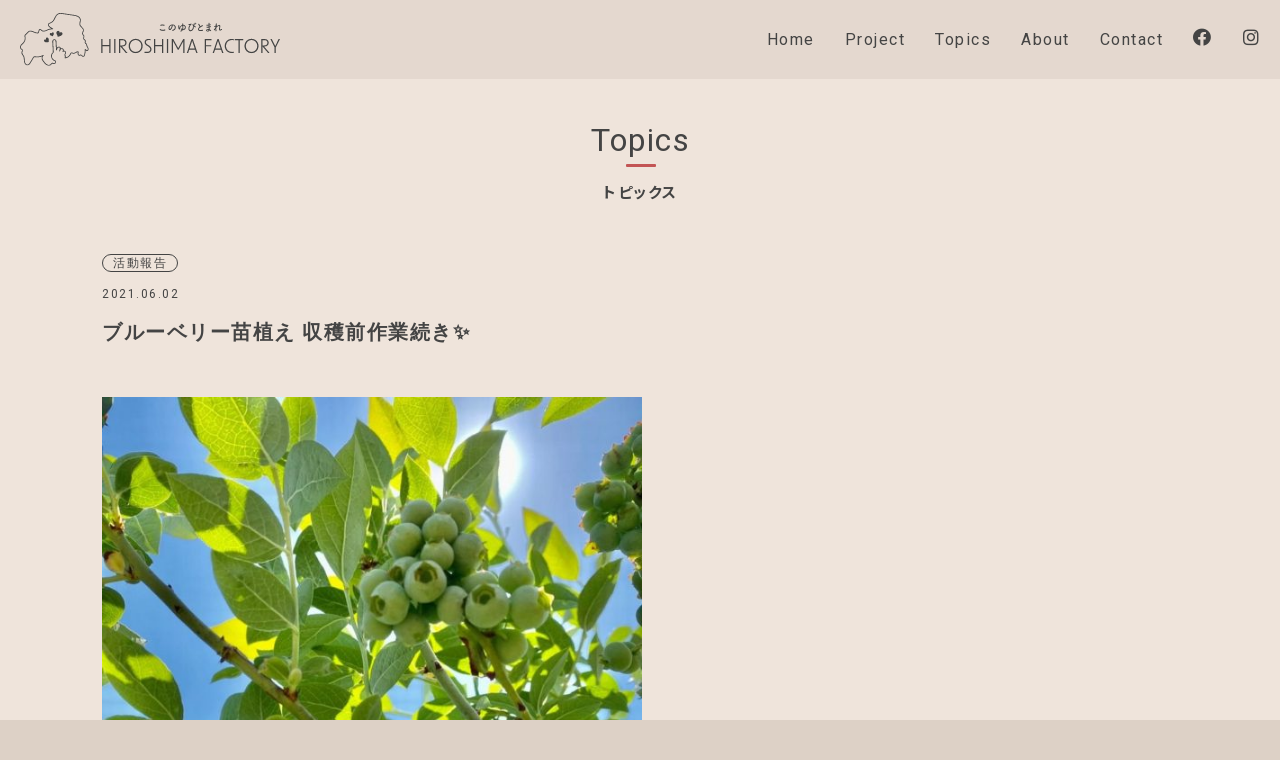

--- FILE ---
content_type: text/html; charset=UTF-8
request_url: https://hiroshimafactory.com/1059/
body_size: 31470
content:
<!doctype html>
<html lang="ja">
<head>
<meta charset="UTF-8">
<meta name="viewport" content="width=device-width">

<meta name="format-detection" content="telephone=no">
<link rel="apple-touch-icon" sizes="180x180" href="https://hiroshimafactory.com/ctrl/wp-content/themes/hfactory/images/common/apple-touch-icon.png">
<link rel="icon" type="image/png" sizes="32x32" href="https://hiroshimafactory.com/ctrl/wp-content/themes/hfactory/images/common/favicon-32x32.png">
<link rel="icon" type="image/png" sizes="16x16" href="https://hiroshimafactory.com/ctrl/wp-content/themes/hfactory/images/common/favicon-16x16.png">
<link rel="preconnect" href="https://fonts.googleapis.com">
<link rel="preconnect" href="https://fonts.gstatic.com" crossorigin>
<link href="https://fonts.googleapis.com/css2?family=Roboto:wght@100;300;400;500;700&display=swap" rel="stylesheet">
<link href="https://fonts.googleapis.com/css2?family=Noto+Sans+JP:wght@300;400;500;700&display=swap" rel="stylesheet">

<link rel="stylesheet" href="https://hiroshimafactory.com/ctrl/wp-content/themes/hfactory/css/reset.css">
<link rel="stylesheet" href="https://hiroshimafactory.com/ctrl/wp-content/themes/hfactory/style.css">

		<!-- All in One SEO 4.5.7.3 - aioseo.com -->
		<title>ブルーベリー苗植え 収穫前作業続き✨ | HIROSHIMA FACTORY</title>
		<meta name="robots" content="max-image-preview:large" />
		<meta name="google-site-verification" content="-i3SUhBVdQCCoU6GDkleFmHcoOh1A5o6cfKQ_T9bU1A" />
		<link rel="canonical" href="https://hiroshimafactory.com/1059/" />
		<meta name="generator" content="All in One SEO (AIOSEO) 4.5.7.3" />
		<meta property="og:locale" content="ja_JP" />
		<meta property="og:site_name" content="HIROSHIMA FACTORY" />
		<meta property="og:type" content="article" />
		<meta property="og:title" content="ブルーベリー苗植え 収穫前作業続き✨ | HIROSHIMA FACTORY" />
		<meta property="og:url" content="https://hiroshimafactory.com/1059/" />
		<meta property="og:image" content="https://hiroshimafactory.com/ctrl/wp-content/uploads/2021/06/194405062_363099715392132_2591516894072891738_n-edited.jpeg" />
		<meta property="og:image:secure_url" content="https://hiroshimafactory.com/ctrl/wp-content/uploads/2021/06/194405062_363099715392132_2591516894072891738_n-edited.jpeg" />
		<meta property="og:image:width" content="1080" />
		<meta property="og:image:height" content="810" />
		<meta property="article:published_time" content="2021-06-02T00:31:40+00:00" />
		<meta property="article:modified_time" content="2021-06-02T00:31:41+00:00" />
		<meta property="article:publisher" content="https://www.facebook.com/Hiroshima-Factory-112499343647494" />
		<meta name="twitter:card" content="summary" />
		<meta name="twitter:title" content="ブルーベリー苗植え 収穫前作業続き✨ | HIROSHIMA FACTORY" />
		<meta name="twitter:image" content="https://hiroshimafactory.com/ctrl/wp-content/uploads/2021/06/194405062_363099715392132_2591516894072891738_n-edited.jpeg" />
		<script type="application/ld+json" class="aioseo-schema">
			{"@context":"https:\/\/schema.org","@graph":[{"@type":"Article","@id":"https:\/\/hiroshimafactory.com\/1059\/#article","name":"\u30d6\u30eb\u30fc\u30d9\u30ea\u30fc\u82d7\u690d\u3048 \u53ce\u7a6b\u524d\u4f5c\u696d\u7d9a\u304d\u2728 | HIROSHIMA FACTORY","headline":"\u30d6\u30eb\u30fc\u30d9\u30ea\u30fc\u82d7\u690d\u3048 \u53ce\u7a6b\u524d\u4f5c\u696d\u7d9a\u304d\u2728","author":{"@id":"https:\/\/hiroshimafactory.com\/author\/ishikawa\/#author"},"publisher":{"@id":"https:\/\/hiroshimafactory.com\/#organization"},"image":{"@type":"ImageObject","url":"https:\/\/hiroshimafactory.com\/ctrl\/wp-content\/uploads\/2021\/06\/194405062_363099715392132_2591516894072891738_n-edited.jpeg","width":1080,"height":810},"datePublished":"2021-06-02T09:31:40+09:00","dateModified":"2021-06-02T09:31:41+09:00","inLanguage":"ja","mainEntityOfPage":{"@id":"https:\/\/hiroshimafactory.com\/1059\/#webpage"},"isPartOf":{"@id":"https:\/\/hiroshimafactory.com\/1059\/#webpage"},"articleSection":"\u6d3b\u52d5\u5831\u544a"},{"@type":"BreadcrumbList","@id":"https:\/\/hiroshimafactory.com\/1059\/#breadcrumblist","itemListElement":[{"@type":"ListItem","@id":"https:\/\/hiroshimafactory.com\/#listItem","position":1,"name":"\u5bb6"}]},{"@type":"Organization","@id":"https:\/\/hiroshimafactory.com\/#organization","name":"HIROSHIMA FACTORY","url":"https:\/\/hiroshimafactory.com\/","logo":{"@type":"ImageObject","url":"https:\/\/hiroshimafactory.com\/ctrl\/wp-content\/uploads\/2022\/05\/HiroshimaFactory_logo.svg","@id":"https:\/\/hiroshimafactory.com\/1059\/#organizationLogo"},"image":{"@id":"https:\/\/hiroshimafactory.com\/#organizationLogo"},"sameAs":["https:\/\/www.instagram.com\/hiroshimafactory\/"]},{"@type":"Person","@id":"https:\/\/hiroshimafactory.com\/author\/ishikawa\/#author","url":"https:\/\/hiroshimafactory.com\/author\/ishikawa\/","name":"ishikawa","image":{"@type":"ImageObject","@id":"https:\/\/hiroshimafactory.com\/1059\/#authorImage","url":"https:\/\/secure.gravatar.com\/avatar\/f338c6fe3cdcee7b76595dde437c6e76?s=96&d=mm&r=g","width":96,"height":96,"caption":"ishikawa"}},{"@type":"WebPage","@id":"https:\/\/hiroshimafactory.com\/1059\/#webpage","url":"https:\/\/hiroshimafactory.com\/1059\/","name":"\u30d6\u30eb\u30fc\u30d9\u30ea\u30fc\u82d7\u690d\u3048 \u53ce\u7a6b\u524d\u4f5c\u696d\u7d9a\u304d\u2728 | HIROSHIMA FACTORY","inLanguage":"ja","isPartOf":{"@id":"https:\/\/hiroshimafactory.com\/#website"},"breadcrumb":{"@id":"https:\/\/hiroshimafactory.com\/1059\/#breadcrumblist"},"author":{"@id":"https:\/\/hiroshimafactory.com\/author\/ishikawa\/#author"},"creator":{"@id":"https:\/\/hiroshimafactory.com\/author\/ishikawa\/#author"},"image":{"@type":"ImageObject","url":"https:\/\/hiroshimafactory.com\/ctrl\/wp-content\/uploads\/2021\/06\/194405062_363099715392132_2591516894072891738_n-edited.jpeg","@id":"https:\/\/hiroshimafactory.com\/1059\/#mainImage","width":1080,"height":810},"primaryImageOfPage":{"@id":"https:\/\/hiroshimafactory.com\/1059\/#mainImage"},"datePublished":"2021-06-02T09:31:40+09:00","dateModified":"2021-06-02T09:31:41+09:00"},{"@type":"WebSite","@id":"https:\/\/hiroshimafactory.com\/#website","url":"https:\/\/hiroshimafactory.com\/","name":"HIROSHIMA FACTORY","description":"\u300e\u98df\u00d7Value\u300f\u3092\u30c6\u30fc\u30de\u306b \u5e83\u5cf6\u3068\u3044\u3046\u571f\u5730\u304c\u7523\u307f\u51fa\u3059\u7523\u54c1\u3092\u767a\u6398\u3057\u3001 \u643a\u308f\u308b\u4eba\u307f\u3093\u306a\u304c\u697d\u3057\u307f\u306a\u304c\u3089\u3001 \u5730\u57df\u306b\u3042\u308b\u6075\u307f\u3001\u305d\u306e\u9b45\u529b\u3092\u767a\u4fe1\u3057\u3066\u3044\u307e\u3059\u3002","inLanguage":"ja","publisher":{"@id":"https:\/\/hiroshimafactory.com\/#organization"}}]}
		</script>
		<!-- All in One SEO -->

<link rel='stylesheet' id='wp-block-library-css' href='https://hiroshimafactory.com/ctrl/wp-includes/css/dist/block-library/style.min.css?ver=6.4.7' type='text/css' media='all' />
<style id='classic-theme-styles-inline-css' type='text/css'>
/*! This file is auto-generated */
.wp-block-button__link{color:#fff;background-color:#32373c;border-radius:9999px;box-shadow:none;text-decoration:none;padding:calc(.667em + 2px) calc(1.333em + 2px);font-size:1.125em}.wp-block-file__button{background:#32373c;color:#fff;text-decoration:none}
</style>
<style id='global-styles-inline-css' type='text/css'>
body{--wp--preset--color--black: #000000;--wp--preset--color--cyan-bluish-gray: #abb8c3;--wp--preset--color--white: #ffffff;--wp--preset--color--pale-pink: #f78da7;--wp--preset--color--vivid-red: #cf2e2e;--wp--preset--color--luminous-vivid-orange: #ff6900;--wp--preset--color--luminous-vivid-amber: #fcb900;--wp--preset--color--light-green-cyan: #7bdcb5;--wp--preset--color--vivid-green-cyan: #00d084;--wp--preset--color--pale-cyan-blue: #8ed1fc;--wp--preset--color--vivid-cyan-blue: #0693e3;--wp--preset--color--vivid-purple: #9b51e0;--wp--preset--gradient--vivid-cyan-blue-to-vivid-purple: linear-gradient(135deg,rgba(6,147,227,1) 0%,rgb(155,81,224) 100%);--wp--preset--gradient--light-green-cyan-to-vivid-green-cyan: linear-gradient(135deg,rgb(122,220,180) 0%,rgb(0,208,130) 100%);--wp--preset--gradient--luminous-vivid-amber-to-luminous-vivid-orange: linear-gradient(135deg,rgba(252,185,0,1) 0%,rgba(255,105,0,1) 100%);--wp--preset--gradient--luminous-vivid-orange-to-vivid-red: linear-gradient(135deg,rgba(255,105,0,1) 0%,rgb(207,46,46) 100%);--wp--preset--gradient--very-light-gray-to-cyan-bluish-gray: linear-gradient(135deg,rgb(238,238,238) 0%,rgb(169,184,195) 100%);--wp--preset--gradient--cool-to-warm-spectrum: linear-gradient(135deg,rgb(74,234,220) 0%,rgb(151,120,209) 20%,rgb(207,42,186) 40%,rgb(238,44,130) 60%,rgb(251,105,98) 80%,rgb(254,248,76) 100%);--wp--preset--gradient--blush-light-purple: linear-gradient(135deg,rgb(255,206,236) 0%,rgb(152,150,240) 100%);--wp--preset--gradient--blush-bordeaux: linear-gradient(135deg,rgb(254,205,165) 0%,rgb(254,45,45) 50%,rgb(107,0,62) 100%);--wp--preset--gradient--luminous-dusk: linear-gradient(135deg,rgb(255,203,112) 0%,rgb(199,81,192) 50%,rgb(65,88,208) 100%);--wp--preset--gradient--pale-ocean: linear-gradient(135deg,rgb(255,245,203) 0%,rgb(182,227,212) 50%,rgb(51,167,181) 100%);--wp--preset--gradient--electric-grass: linear-gradient(135deg,rgb(202,248,128) 0%,rgb(113,206,126) 100%);--wp--preset--gradient--midnight: linear-gradient(135deg,rgb(2,3,129) 0%,rgb(40,116,252) 100%);--wp--preset--font-size--small: 13px;--wp--preset--font-size--medium: 20px;--wp--preset--font-size--large: 36px;--wp--preset--font-size--x-large: 42px;--wp--preset--spacing--20: 0.44rem;--wp--preset--spacing--30: 0.67rem;--wp--preset--spacing--40: 1rem;--wp--preset--spacing--50: 1.5rem;--wp--preset--spacing--60: 2.25rem;--wp--preset--spacing--70: 3.38rem;--wp--preset--spacing--80: 5.06rem;--wp--preset--shadow--natural: 6px 6px 9px rgba(0, 0, 0, 0.2);--wp--preset--shadow--deep: 12px 12px 50px rgba(0, 0, 0, 0.4);--wp--preset--shadow--sharp: 6px 6px 0px rgba(0, 0, 0, 0.2);--wp--preset--shadow--outlined: 6px 6px 0px -3px rgba(255, 255, 255, 1), 6px 6px rgba(0, 0, 0, 1);--wp--preset--shadow--crisp: 6px 6px 0px rgba(0, 0, 0, 1);}:where(.is-layout-flex){gap: 0.5em;}:where(.is-layout-grid){gap: 0.5em;}body .is-layout-flow > .alignleft{float: left;margin-inline-start: 0;margin-inline-end: 2em;}body .is-layout-flow > .alignright{float: right;margin-inline-start: 2em;margin-inline-end: 0;}body .is-layout-flow > .aligncenter{margin-left: auto !important;margin-right: auto !important;}body .is-layout-constrained > .alignleft{float: left;margin-inline-start: 0;margin-inline-end: 2em;}body .is-layout-constrained > .alignright{float: right;margin-inline-start: 2em;margin-inline-end: 0;}body .is-layout-constrained > .aligncenter{margin-left: auto !important;margin-right: auto !important;}body .is-layout-constrained > :where(:not(.alignleft):not(.alignright):not(.alignfull)){max-width: var(--wp--style--global--content-size);margin-left: auto !important;margin-right: auto !important;}body .is-layout-constrained > .alignwide{max-width: var(--wp--style--global--wide-size);}body .is-layout-flex{display: flex;}body .is-layout-flex{flex-wrap: wrap;align-items: center;}body .is-layout-flex > *{margin: 0;}body .is-layout-grid{display: grid;}body .is-layout-grid > *{margin: 0;}:where(.wp-block-columns.is-layout-flex){gap: 2em;}:where(.wp-block-columns.is-layout-grid){gap: 2em;}:where(.wp-block-post-template.is-layout-flex){gap: 1.25em;}:where(.wp-block-post-template.is-layout-grid){gap: 1.25em;}.has-black-color{color: var(--wp--preset--color--black) !important;}.has-cyan-bluish-gray-color{color: var(--wp--preset--color--cyan-bluish-gray) !important;}.has-white-color{color: var(--wp--preset--color--white) !important;}.has-pale-pink-color{color: var(--wp--preset--color--pale-pink) !important;}.has-vivid-red-color{color: var(--wp--preset--color--vivid-red) !important;}.has-luminous-vivid-orange-color{color: var(--wp--preset--color--luminous-vivid-orange) !important;}.has-luminous-vivid-amber-color{color: var(--wp--preset--color--luminous-vivid-amber) !important;}.has-light-green-cyan-color{color: var(--wp--preset--color--light-green-cyan) !important;}.has-vivid-green-cyan-color{color: var(--wp--preset--color--vivid-green-cyan) !important;}.has-pale-cyan-blue-color{color: var(--wp--preset--color--pale-cyan-blue) !important;}.has-vivid-cyan-blue-color{color: var(--wp--preset--color--vivid-cyan-blue) !important;}.has-vivid-purple-color{color: var(--wp--preset--color--vivid-purple) !important;}.has-black-background-color{background-color: var(--wp--preset--color--black) !important;}.has-cyan-bluish-gray-background-color{background-color: var(--wp--preset--color--cyan-bluish-gray) !important;}.has-white-background-color{background-color: var(--wp--preset--color--white) !important;}.has-pale-pink-background-color{background-color: var(--wp--preset--color--pale-pink) !important;}.has-vivid-red-background-color{background-color: var(--wp--preset--color--vivid-red) !important;}.has-luminous-vivid-orange-background-color{background-color: var(--wp--preset--color--luminous-vivid-orange) !important;}.has-luminous-vivid-amber-background-color{background-color: var(--wp--preset--color--luminous-vivid-amber) !important;}.has-light-green-cyan-background-color{background-color: var(--wp--preset--color--light-green-cyan) !important;}.has-vivid-green-cyan-background-color{background-color: var(--wp--preset--color--vivid-green-cyan) !important;}.has-pale-cyan-blue-background-color{background-color: var(--wp--preset--color--pale-cyan-blue) !important;}.has-vivid-cyan-blue-background-color{background-color: var(--wp--preset--color--vivid-cyan-blue) !important;}.has-vivid-purple-background-color{background-color: var(--wp--preset--color--vivid-purple) !important;}.has-black-border-color{border-color: var(--wp--preset--color--black) !important;}.has-cyan-bluish-gray-border-color{border-color: var(--wp--preset--color--cyan-bluish-gray) !important;}.has-white-border-color{border-color: var(--wp--preset--color--white) !important;}.has-pale-pink-border-color{border-color: var(--wp--preset--color--pale-pink) !important;}.has-vivid-red-border-color{border-color: var(--wp--preset--color--vivid-red) !important;}.has-luminous-vivid-orange-border-color{border-color: var(--wp--preset--color--luminous-vivid-orange) !important;}.has-luminous-vivid-amber-border-color{border-color: var(--wp--preset--color--luminous-vivid-amber) !important;}.has-light-green-cyan-border-color{border-color: var(--wp--preset--color--light-green-cyan) !important;}.has-vivid-green-cyan-border-color{border-color: var(--wp--preset--color--vivid-green-cyan) !important;}.has-pale-cyan-blue-border-color{border-color: var(--wp--preset--color--pale-cyan-blue) !important;}.has-vivid-cyan-blue-border-color{border-color: var(--wp--preset--color--vivid-cyan-blue) !important;}.has-vivid-purple-border-color{border-color: var(--wp--preset--color--vivid-purple) !important;}.has-vivid-cyan-blue-to-vivid-purple-gradient-background{background: var(--wp--preset--gradient--vivid-cyan-blue-to-vivid-purple) !important;}.has-light-green-cyan-to-vivid-green-cyan-gradient-background{background: var(--wp--preset--gradient--light-green-cyan-to-vivid-green-cyan) !important;}.has-luminous-vivid-amber-to-luminous-vivid-orange-gradient-background{background: var(--wp--preset--gradient--luminous-vivid-amber-to-luminous-vivid-orange) !important;}.has-luminous-vivid-orange-to-vivid-red-gradient-background{background: var(--wp--preset--gradient--luminous-vivid-orange-to-vivid-red) !important;}.has-very-light-gray-to-cyan-bluish-gray-gradient-background{background: var(--wp--preset--gradient--very-light-gray-to-cyan-bluish-gray) !important;}.has-cool-to-warm-spectrum-gradient-background{background: var(--wp--preset--gradient--cool-to-warm-spectrum) !important;}.has-blush-light-purple-gradient-background{background: var(--wp--preset--gradient--blush-light-purple) !important;}.has-blush-bordeaux-gradient-background{background: var(--wp--preset--gradient--blush-bordeaux) !important;}.has-luminous-dusk-gradient-background{background: var(--wp--preset--gradient--luminous-dusk) !important;}.has-pale-ocean-gradient-background{background: var(--wp--preset--gradient--pale-ocean) !important;}.has-electric-grass-gradient-background{background: var(--wp--preset--gradient--electric-grass) !important;}.has-midnight-gradient-background{background: var(--wp--preset--gradient--midnight) !important;}.has-small-font-size{font-size: var(--wp--preset--font-size--small) !important;}.has-medium-font-size{font-size: var(--wp--preset--font-size--medium) !important;}.has-large-font-size{font-size: var(--wp--preset--font-size--large) !important;}.has-x-large-font-size{font-size: var(--wp--preset--font-size--x-large) !important;}
.wp-block-navigation a:where(:not(.wp-element-button)){color: inherit;}
:where(.wp-block-post-template.is-layout-flex){gap: 1.25em;}:where(.wp-block-post-template.is-layout-grid){gap: 1.25em;}
:where(.wp-block-columns.is-layout-flex){gap: 2em;}:where(.wp-block-columns.is-layout-grid){gap: 2em;}
.wp-block-pullquote{font-size: 1.5em;line-height: 1.6;}
</style>
<link rel='stylesheet' id='wp-pagenavi-css' href='https://hiroshimafactory.com/ctrl/wp-content/plugins/wp-pagenavi/pagenavi-css.css?ver=2.70' type='text/css' media='all' />
<link rel='stylesheet' id='fancybox-css' href='https://hiroshimafactory.com/ctrl/wp-content/plugins/easy-fancybox/fancybox/1.5.4/jquery.fancybox.min.css?ver=6.4.7' type='text/css' media='screen' />
<script type="text/javascript" src="https://hiroshimafactory.com/ctrl/wp-includes/js/jquery/jquery.min.js?ver=3.7.1" id="jquery-core-js"></script>
<script type="text/javascript" src="https://hiroshimafactory.com/ctrl/wp-includes/js/jquery/jquery-migrate.min.js?ver=3.4.1" id="jquery-migrate-js"></script>
<link rel="EditURI" type="application/rsd+xml" title="RSD" href="https://hiroshimafactory.com/ctrl/xmlrpc.php?rsd" />
<link rel='shortlink' href='https://hiroshimafactory.com/?p=1059' />
		<style type="text/css" id="wp-custom-css">
			.wp-block-gallery .blocks-gallery-item {
  flex-grow: 0;
}		</style>
		<!-- Global site tag (gtag.js) - Google Analytics -->
<script async src="https://www.googletagmanager.com/gtag/js?id=G-KJ1DQMWTK4"></script>
<script>
	window.dataLayer = window.dataLayer || [];
	function gtag(){dataLayer.push(arguments);}
	gtag('js', new Date());

	gtag('config', 'G-KJ1DQMWTK4');
</script>
</head>
<body class="post-template-default single single-post postid-1059 single-format-standard">
	<!--header-->
	<header class="header header-lower">
		<div class="header-innner wrapper">
			<div class="logo"><a href="https://hiroshimafactory.com"><img src="https://hiroshimafactory.com/ctrl/wp-content/themes/hfactory/images/common/HiroshimaFactory_logo.svg" alt="HIROSHIMA FACTORY"></a></div>
			<button class="btn-trigger btn-trigger2">
				<span></span>
				<span></span>
				<span></span>
			</button>

			<nav class="navigation text-center">
				<ul class="nav-list">
					<li class="nav-item lower-page"><a href="https://hiroshimafactory.com">Home <br><span class="nav-item__sub">ホーム</span></a></li>
					<li class="nav-item lower-page"><a href="https://hiroshimafactory.com/project/">Project<br><span class="nav-item__sub">これまでの活動</span></a></li>
					<li class="nav-item lower-page"><a href="https://hiroshimafactory.com/topics/">Topics<br><span class="nav-item__sub">トピックス</span></a></li>
					<li class="nav-item lower-page"><a href="https://hiroshimafactory.com/about/">About<br><span class="nav-item__sub">HIROSHIMA FACTORYのこと</span></a></li>
					<li class="nav-item lower-page"><a href="https://hiroshimafactory.com/contact/">Contact<br><span class="nav-item__sub">お問い合わせ</span></a></li>
					<!--<li class="nav-item lower-page"><a href="#">JP</a>/<span>EN</span></li>-->
				</ul>

			<ul class="sns-link">
				<li class="sns-detail">
					<a href="https://www.facebook.com/Hiroshima-Factory-112499343647494/" target="_blank">
						<span class="sns-icon__lp"><i class="fab fa-facebook"></i></span>
						<div class="sns-name">Facebook</div>
					</a>
				</li>
				<li class="sns-detail">
					<a href="https://www.instagram.com/hiroshimafactory/" target="_blank">
						<span class="sns-icon__lp"><i class="fab fa-instagram"></i></span>
						<div class="sns-name">Instagram</div>
					</a>
				</li>
			</ul>
			</nav>
		</div>
	</header>
	<!--/header-->
	<section class="bg-light tp">
		<div class="section-header3 contact-head">
			<div class="page-title">
				<h1 class="section-title">
					<span>Topics</span>
				</h1>
				<p class="section-subtitle text-center">トピックス</p>
			</div>
		</div>
		<div class="section-body contact-container">
			<div class="contact-leading wrapper text-center">
<div class="topics-block">
<p><span class="topics-icon">活動報告</span>
<span class="topics-date"><time datetime="2021-06-02">2021.06.02</time></span></p>
<h2>ブルーベリー苗植え 収穫前作業続き✨</h2>

<figure class="wp-block-image size-large is-resized"><img fetchpriority="high" decoding="async" src="https://hiroshimafactory.com/ctrl/wp-content/uploads/2021/06/194405062_363099715392132_2591516894072891738_n-edited.jpeg" alt="" class="wp-image-1061" width="540" height="405" srcset="https://hiroshimafactory.com/ctrl/wp-content/uploads/2021/06/194405062_363099715392132_2591516894072891738_n-edited.jpeg 1080w, https://hiroshimafactory.com/ctrl/wp-content/uploads/2021/06/194405062_363099715392132_2591516894072891738_n-edited-600x450.jpeg 600w, https://hiroshimafactory.com/ctrl/wp-content/uploads/2021/06/194405062_363099715392132_2591516894072891738_n-edited-1024x768.jpeg 1024w, https://hiroshimafactory.com/ctrl/wp-content/uploads/2021/06/194405062_363099715392132_2591516894072891738_n-edited-768x576.jpeg 768w, https://hiroshimafactory.com/ctrl/wp-content/uploads/2021/06/194405062_363099715392132_2591516894072891738_n-edited-335x250.jpeg 335w" sizes="(max-width: 540px) 100vw, 540px" /></figure>



<div style="height:40px" aria-hidden="true" class="wp-block-spacer"></div>



<p>三次市甲奴町の耕作放棄地を使って育てている<br>ブルーベリーは60種類以上1200本あります✨<br>(場所は福塩線甲奴駅の目の前)<br><br>直接土壌へ植えるのではなく<br>鉢を段々と大きくしていく方法で育てています！<br>なので大きくなった苗に合わせて大きな鉢に植え替える必要があります。<br><br>収穫まで約1ヶ月😍😍<br>先週終わらなかった植え替え作業の続きを<br>しました✨<br><br>まばらだった鉢が、<br>終わる頃にはピシーっと並んでます✨</p>



<div style="height:40px" aria-hidden="true" class="wp-block-spacer"></div>



<figure class="wp-block-image size-large is-resized"><img decoding="async" src="https://hiroshimafactory.com/ctrl/wp-content/uploads/2021/06/195113765_522969212226698_7680271426000766724_n-1024x1024.jpeg" alt="" class="wp-image-1063" width="512" height="512" srcset="https://hiroshimafactory.com/ctrl/wp-content/uploads/2021/06/195113765_522969212226698_7680271426000766724_n-1024x1024.jpeg 1024w, https://hiroshimafactory.com/ctrl/wp-content/uploads/2021/06/195113765_522969212226698_7680271426000766724_n-600x600.jpeg 600w, https://hiroshimafactory.com/ctrl/wp-content/uploads/2021/06/195113765_522969212226698_7680271426000766724_n-300x300.jpeg 300w, https://hiroshimafactory.com/ctrl/wp-content/uploads/2021/06/195113765_522969212226698_7680271426000766724_n-768x768.jpeg 768w, https://hiroshimafactory.com/ctrl/wp-content/uploads/2021/06/195113765_522969212226698_7680271426000766724_n.jpeg 1080w" sizes="(max-width: 512px) 100vw, 512px" /></figure>



<div style="height:40px" aria-hidden="true" class="wp-block-spacer"></div>



<figure class="wp-block-image size-large is-resized"><img decoding="async" src="https://hiroshimafactory.com/ctrl/wp-content/uploads/2021/06/194405062_1976392795841303_8706284917844358059_n-1024x767.jpeg" alt="" class="wp-image-1062" width="512" height="384" srcset="https://hiroshimafactory.com/ctrl/wp-content/uploads/2021/06/194405062_1976392795841303_8706284917844358059_n-1024x767.jpeg 1024w, https://hiroshimafactory.com/ctrl/wp-content/uploads/2021/06/194405062_1976392795841303_8706284917844358059_n-600x449.jpeg 600w, https://hiroshimafactory.com/ctrl/wp-content/uploads/2021/06/194405062_1976392795841303_8706284917844358059_n-768x575.jpeg 768w, https://hiroshimafactory.com/ctrl/wp-content/uploads/2021/06/194405062_1976392795841303_8706284917844358059_n-335x250.jpeg 335w, https://hiroshimafactory.com/ctrl/wp-content/uploads/2021/06/194405062_1976392795841303_8706284917844358059_n.jpeg 1080w" sizes="(max-width: 512px) 100vw, 512px" /></figure>



<div style="height:40px" aria-hidden="true" class="wp-block-spacer"></div>



<p>植え替えは機械ではできないことで<br>樹が成長する今年が1番作業が大変💦<br>育ってくれたら後はシステムで水やりはしているので、<br>あとはひたすら収穫するのみ‼️‼️<br><br>6月下旬ごろからの収穫スタート時期に<br>皆様をお迎えできるように💓<br>しっかりと感染対策をしながら<br>準備してまいります！<br><br>↓<br>前回の投稿から抜粋<br><br>ブルーベリー狩りの詳細は<br>決まり次第SNS先行で配信いたします✨<br><br>100円玉ほどの大きさになる特大ブルーベリー🫐も収穫できます！<br>夏のギフト、お中元やお歳暮にもぴったり！<br>(ギフト用準備可能です)<br><br>収穫時期にお会いできるのを楽しみにしております(^^)<br><br>未来を担う子どもたちのために<br>楽しく生きるためのライフスタイルを<br>Hiroshima Factoryはご提案します。<br></p>
</div>
<a href="https://hiroshimafactory.com/topics/" class="btn-contact text-white">Topicsトップへ戻る</a>
</div>
</div>
</section>
	<!--SNS-->
	<section class="sns-intro text-center bg-light">
		<div class="sns-lead">
			<h2 class="sns-lead__text">最新情報を更新中！</h2>
			<span class="sns-lead__text02 under-red">Follow us!!</span>
		</div>

		<ul class="sns-intro__link">
			<li class="sns-intro__detail">
				<a href="https://www.facebook.com/Hiroshima-Factory-112499343647494/" target="_blank">
					<i class="fab fa-facebook fa-3x"></i>
					<div class="sns-intro__name">Facebook</div>
				</a>
			</li>

			<li class="sns-intro__detail">
				<a href="https://www.instagram.com/hiroshimafactory/" target="_blank">
					<i class="fab fa-instagram fa-3x"></i>
					<div class="sns-intro__name">Instagram</div>
				</a>
			</li>
		</ul>
	</section>
<!--/sns--><!--pageTop-->		<div class="pageTOP-area">
			<div class="pageTOP">
				<a href="#" class="btn-pageTOP"><span class="fas fa-chevron-up"></span></a>
				<p class="pageTOP-text">PAGE TOP</p>
			</div>
		</div>
<!--/pageTop-->

</main>
<!--footer-->
	<footer class="footer">
		<div class="logo-footer">
			<img src="https://hiroshimafactory.com/ctrl/wp-content/themes/hfactory/images/common/HiroshimaFactory_logo_footer" alt="HIROSHIMA FACTORYロゴ">
		</div>

		<nav class="footer-nav">
			<ul class="footer-nav__list1">
				<li class="footer-nav__item"><a href="https://hiroshimafactory.com" class="text-white">Home</a></li>
				<li class="footer-nav__item"><a href="https://hiroshimafactory.com/project/" class="text-white">Project</a></li>
				<li class="footer-nav__item"><a href="https://hiroshimafactory.com/topics/" class="text-white">Topics</a></li>
				<li class="footer-nav__item"><a href="https://hiroshimafactory.com/about/" class="text-white">About</a></li>
				<li class="footer-nav__item"><a href="https://hiroshimafactory.com/contact/" class="text-white">Contact</a></li>
			</ul>

			<ul class="footer-nav__list2">
				<li class="footer-nav__item">
					<a href="https://www.facebook.com/Hiroshima-Factory-112499343647494/" target="_blank" class="text-white">
						Facebook
						<i class="fab fa-facebook fa-sm"></i>
					</a>
				</li>

				<li class="footer-nav__item">
					<a href="https://www.instagram.com/hiroshimafactory/" target="_blank" class="text-white">
						Instagram
						<i class="fab fa-instagram fa-sm"></i>
					</a>
				</li>
				<!--<li class="footer-nav__item text-white"><a href="#" class="text-white">JP</a>/<span>EN</span></li>-->
			</ul>
		</nav>

		<div class="text-center">
			<small class="copyright text-white">
				&copy;Copyright HIROSHIMA FACTORY All Right Reserve
			</small>
		</div>
	</footer>
	<!--/footer-->
<script type="text/javascript" src="https://hiroshimafactory.com/ctrl/wp-content/plugins/easy-fancybox/fancybox/1.5.4/jquery.fancybox.min.js?ver=6.4.7" id="jquery-fancybox-js"></script>
<script type="text/javascript" id="jquery-fancybox-js-after">
/* <![CDATA[ */
var fb_timeout, fb_opts={'overlayShow':true,'hideOnOverlayClick':true,'showCloseButton':true,'margin':20,'enableEscapeButton':true,'autoScale':true };
if(typeof easy_fancybox_handler==='undefined'){
var easy_fancybox_handler=function(){
jQuery([".nolightbox","a.wp-block-fileesc_html__button","a.pin-it-button","a[href*='pinterest.com\/pin\/create']","a[href*='facebook.com\/share']","a[href*='twitter.com\/share']"].join(',')).addClass('nofancybox');
jQuery('a.fancybox-close').on('click',function(e){e.preventDefault();jQuery.fancybox.close()});
/* IMG */
var fb_IMG_select=jQuery('a[href*=".jpg" i]:not(.nofancybox,li.nofancybox>a),area[href*=".jpg" i]:not(.nofancybox),a[href*=".png" i]:not(.nofancybox,li.nofancybox>a),area[href*=".png" i]:not(.nofancybox),a[href*=".webp" i]:not(.nofancybox,li.nofancybox>a),area[href*=".webp" i]:not(.nofancybox),a[href*=".jpeg" i]:not(.nofancybox,li.nofancybox>a),area[href*=".jpeg" i]:not(.nofancybox)');
fb_IMG_select.addClass('fancybox image');
var fb_IMG_sections=jQuery('.gallery,.wp-block-gallery,.tiled-gallery,.wp-block-jetpack-tiled-gallery');
fb_IMG_sections.each(function(){jQuery(this).find(fb_IMG_select).attr('rel','gallery-'+fb_IMG_sections.index(this));});
jQuery('a.fancybox,area.fancybox,.fancybox>a').each(function(){jQuery(this).fancybox(jQuery.extend(true,{},fb_opts,{'transitionIn':'elastic','transitionOut':'elastic','opacity':false,'hideOnContentClick':false,'titleShow':true,'titlePosition':'over','titleFromAlt':true,'showNavArrows':true,'enableKeyboardNav':true,'cyclic':false}))});
};};
var easy_fancybox_auto=function(){setTimeout(function(){jQuery('a#fancybox-auto,#fancybox-auto>a').first().trigger('click')},1000);};
jQuery(easy_fancybox_handler);jQuery(document).on('post-load',easy_fancybox_handler);
jQuery(easy_fancybox_auto);
/* ]]> */
</script>
<script type="text/javascript" src="https://hiroshimafactory.com/ctrl/wp-content/plugins/easy-fancybox/vendor/jquery.easing.min.js?ver=1.4.1" id="jquery-easing-js"></script>
<script type="text/javascript" src="https://hiroshimafactory.com/ctrl/wp-content/plugins/easy-fancybox/vendor/jquery.mousewheel.min.js?ver=3.1.13" id="jquery-mousewheel-js"></script>
	<script src="https://kit.fontawesome.com/02975648a1.js" crossorigin="anonymous"></script>
	<script src="https://code.jquery.com/jquery-3.4.1.min.js" integrity="sha256-CSXorXvZcTkaix6Yvo6HppcZGetbYMGWSFlBw8HfCJo=" crossorigin="anonymous"></script>
	<script src="https://hiroshimafactory.com/ctrl/wp-content/themes/hfactory/js/script.js"></script></body>
</html>


--- FILE ---
content_type: text/css
request_url: https://hiroshimafactory.com/ctrl/wp-content/themes/hfactory/style.css
body_size: 4540
content:
@charset "utf-8";
/*
Theme Name: HIROSHIMA FACTORY
Theme URI: https://hiroshimafactory.com/ctrl/wp-content/themes/hfactory/
Description: HIROSHIMA FACTORY theme
Version: 1.0
*/


@font-face{
	font-family: 'Noto Sans JP';
	font-style: normal;
	font-weight: 400;
	src:
		local("Noto Sans CJK JP"),
		url(//fonts.gstatic.com/ea/notosansjp/v5/NotoSansJP-Regular.woff2)format('woff2'),
		url(//fonts.gstatic.com/ea/notosansjp/v5/NotoSansJP-Regular.woff)format('woff'),
		url(//fonts.gstatic.com/ea/notosansjp/v5/NotoSansJP-Regular.otf)format('opentype');
}

html{
	font-size: 62.5%;
	/*16px×62.t%=10px*/
}

body{
	font-family: 'Roboto', 'Noto Sans CJK JP', 'sans-serif';
	color: #444;
	font-size: 1.4rem;
	font-weight: 600;
	font-feature-settings: "palt";
	letter-spacing: 0.1em;
	line-height: 1.7em;
	background-color: #DDD1C6;
}

a{
	color: #444;
	text-decoration: none;
}

img{
	max-width: 100%;
	height:auto;
	vertical-align: middle;
}

ul{
	list-style: none;
}

/*---------------
*utility
---------------*/

.text-center{
	text-align: center;
}

.text-ver2{
	color: #fff;/*SPではテキストが白、PCではテキストがグレー*/
}

.text-white{
	color: #fff;
}
.text-emphasize{
	color: #3E603B;
	font-weight: 600;
}

.text-pc{
	display: none;
}

.img-pc{
	display: none;
}

.bg-light{
	background-color: #EFE4DB;
}
.wrapper{
	padding: 0 20px;
}

.under-red{
	border-bottom: solid 2px #C35555;
	padding: 4px;
}
.under-blue{
	border-bottom: solid 2px #3B68AF;
	padding: 4px;
}
.under-yellow{
	border-bottom: solid 2px #E58E15;
	padding: 4px;
}
.under-brown{
	border-bottom: solid 2px #80430E;
	padding: 4px;
}
.under-gray{
	border-bottom: solid 1px #444;
	padding: 4px;
}

.fade-in {
  opacity: 0;
  transform: translateY(10px);
  transition: all 1s;
}

.fade-in.scrollin {
  opacity: 1;
  transform: translate(0, 0);
}

/*swiper*/
.swiper-pagination-bullet-active{
	background-color: #444444;
}
.swiper-slide {
	cursor: pointer;
}
.swiper-button-next{
	color: #444;
}

.swiper-button-prev{
	color: #444;
}

/*---------------
*section
---------------*/
.section-header{
	padding-top: 45px;
}

.section-body{
	padding-bottom: 45px;
	max-width: 1200px;
}

.section-body2{/*これまでの活動部分*/
	padding: 35px 0 25px;
	max-width: 1200px;
}

.section-footer{
	padding: 0 100px 50px ;
}

.section-title{
	font-size: 3.2rem;
	font-weight: 400;
	position: relative;
}

.section-title  ::before{
	content: '';
    position: absolute;
    bottom: -3px;
    display: inline-block;
    width: 30px;
    height: 3px;
    left: 50%;
    -webkit-transform: translateX(-50%);
    transform: translateX(-50%);
    background-color: #C35555;
    border-radius: 2px;
}

.section-subtitle{
	margin: 15px auto 28px;
	font-weight: 600;
	font-family: 'Noto Sans JP';
}

/*---------------
*btn
---------------*/
.btn{
	display: block;
	width: 175px;
	padding: 12px 0;
	background-color: rgba(255,255,255,0.3);
	border: solid 1px;
	border-radius: 24px;
}

.btn::after{
	position: relative;
	left: 10px;
	content: "\f105";
	font-family:"Font Awesome 5 Free";
	font-weight: bold;
}

.btn-gray{
	display: block;
	width: 175px;
	padding: 12px 0;
	background-color: rgba(68, 68, 68, 1);
	border: solid 1px;
	border-radius: 24px;
	color: #fff;
}

/*---------------
*logo
---------------*/
.logo{
	width: 260px;
}

/*---------------
*header
---------------*/
.header{
	position: fixed;
	top: 0;
	left: 0;
	z-index: 1000;
	width: 100%;
	padding: 20px 20px 16px 0;

}

/*---------------
*navigation
---------------*/
.btn-trigger{
	-webkit-appearance: none;
	appearance: none;
	position: fixed;
	top: 25px;
	right: 20px;
	z-index: 9999999;
	width: 40px;
	height: 20px;
	border: none;
	background-color: transparent;
}

.btn-trigger span{
	position: absolute;
	display: block;
	width: 28px;
	height: 1px;
	background-color: #fff;
	transition: all 0.5s;
}
.btn-trigger span:first-of-type{
	top: 0;

}
.btn-trigger span:nth-of-type(2){
	top: 10px;

}
.btn-trigger span:last-of-type{
	bottom: 0;

}
.btn-trigger.active span:first-of-type{
	transform: rotate(45deg);
	top: 10px;
	background-color: #444;
}

.btn-trigger.active span:nth-of-type(2){
	opacity: 0;
}
.btn-trigger.active span:last-of-type{
	transform: rotate(-45deg);
	bottom: 10px;
	background-color: #444;
}

.btn-trigger2 span{
	background-color: #444;
}

.navigation{
	display: none;
	position: fixed;
	top: 0;
	left: 0;
	z-index: 9999;
	width: 100%;
	height: 120%;
	padding: 80px 0 80px;
	background-color: #DDD1C6;

	}
.nav-item{
	margin-bottom: 30px;
	font-size: 2.4rem;
	font-weight: bold;
}
.nav-item>a{
	color: #3E603B;
	font-weight:600;
}
.nav-item__sub{
	font-size: 1.6rem;
	font-weight: 600;
}
.sns-link{
	display: flex;
	justify-content: center;
}
.sns-detail{
	margin: 0 22px;
}
.sns-icon{
	font-size: 3em;
}
.sns-icon__lp{
	font-size: 3em;
}

.sns-name{
	font-size: 1.1rem;
}
/*---------------
*footer
---------------*/
.footer{
	background-image: url("images/common/sp_footer.jpg");
	background-size: cover;
	font-weight: 400;
}

.logo-footer{
	margin: auto;
	padding-top: 50px;
	line-height: 1.0em;
	width: 200px;
}
.footer-nav{
	display: flex;
	justify-content: space-around;
	margin: 50px 20px;
}
.footer-nav__list1{
	margin-right: 90px;
}
.footer-nav__list2{
	margin-right: 66px;
}
.footer-nav__item{
	font-size: 1.6rem;
	white-space: nowrap;
	margin-bottom: 10px;
	line-height: 1.0em;
}

.copyright{
	font-size: 1.1rem;
	text-align: center;
}

/*---------------
*pageTop
---------------*/
.pageTOP-area{
	position: relative;
	padding-bottom: 140px;
}
.pageTOP{
	position: absolute;
	bottom: 17px;
	right: 50%;
	transform: translate3d(50%,0,0);
	text-align: center;

}
.btn-pageTOP{
	display: block;
	margin: 0 auto;
	width: 30px;
	height: 30px;
	border: solid 1px;
	border-radius: 16px;
}

.btn-pageTOP>.fas{
	color: #444;
	line-height: 30px;
}

.pageTOP-text{
	padding-top: 10px;
}


/*---------------
*contact
---------------*/
.contact-bottom{
	height: 100%;
	background-image: url("images/common/sp_contact.jpg");
	background-size:cover;
}

.contact-text{
	padding-bottom: 110px;
}

.btn-contact{
	margin: 45px auto 0;
	display: block;
	width: 175px;
	padding: 12px 0;
	background-color: rgba(255,255,255,0.3);
	border: solid 1px;
	border-radius: 24px;
}


/*---------------
*404
---------------*/
.error404 .pageTOP-area{
    background:#EFE4DB;
}

.error404 .section-title{
    white-space: nowrap;
}

.error404 section.bg-light{
    padding-top:100px;
}

.error404 .contact-leading p{
    margin: 0 0 100px 0;
}

.error404 .btn-contact{
background:#444;
}
/*---------------
*LIFE
---------------*/
.life-all{
	padding: 0 35px;
}
.life-detail{
	padding-bottom: 20px;
}

.life-detail>span{
	font-weight: bold;
}

/* .life-video__box{
ビデオの周りを柔らかく角丸にしたい
	width: 100%;
	height: 100%;
	border: solid 2px #fff;
	border-radius: 3px;

} */

.life-detail__video {
  position: relative;
  padding-bottom: 51.65%;
  padding-top: 30px;
  height: 0;
  overflow: hidden;
  z-index: 2;
}

.life-detail__video iframe,
.life-detail__video object,
.life-detail__video embed {
  position: absolute;
  top: 0;
  left: 0;
  width: 100%;
  height: 100%;
}

.life-detail>a{
	border-bottom: solid 1px #444444;
}

/*---------------
*sns-intro
---------------*/
.sns-intro{
	padding: 45px 0 0px;
	font-size: 1.6rem;
}

.sns-lead{
	margin-bottom: 30px;
}
.sns-lead__text{
	margin-bottom: 10px;
    white-space: nowrap;
}

.sns-lead__text02{
	text-transform: uppercase;
}

.sns-intro__link{
	display: flex;
	justify-content: center;
}

.sns-intro__detail{
	margin: 0 22px;

}

.sns-intro__name{
	font-size: 1.1rem;
}

/*----下層ページ共通------*/

.header-lower{
	background-color: rgba(221,209,198,0.60);
}
.section-header2{
/*画像の上にタイトルが記載されているパターン*/
	width: 100%;
	height: 173px;
	margin-top: 88px;
	position: relative;
}

.section-header3{
/*（現在はAboutのみ）SP版は画像なしタイトルのパターン*/
	width: 100%;
	height: 100px;
	margin-top: 88px;
	position: relative;;
}

.tp .section-header3{
/*トピックスSP版は画像なしタイトルのパターン*/
	margin-top: 0;
}
.page-title{
	position: absolute;
	top: 50%;
	left:50%;
	transform: translate3d(-50%,-50%,0);
}

.section-title2{
	font-size: 2.4rem;
	font-weight: 500;

}

.section-subtitle2{
	display: block;
	padding-top: 15px;
	font-size: 1.8rem;
}

@media screen and (min-width:480px){
	.header-inner{
		padding: 0;
	}
	.contact-bottom{
		background-position: 50% 66%;
	}
}

@media screen and (min-width:780px){
/*ipadまではスマホと一緒、ipadproはPCと同じ見え方に*/
	body{
		font-size: 1.5rem;
		font-weight: normal;
	}
	a{
		transition: all 0.2s;
	}
	.wrapper{
		padding: 0 62px;
   		margin: 0 auto;
	}
	.img-pc{
		display: block;
	}
	.img-sp{
		display: none;
	}
	.text-sp{
		display: none;
	}
	.text-pc{
		display: block;
	}
	.br-reverse{
		display: none;
	}
	.text-ver2{/*SPではテキストカラーが白でPCではグレー*/
		color: #444;
	}


	/*---------------
	*section
	---------------*/
	.section-header{
		padding-top: 60px;
	}
	.section-body{
		padding-bottom: 110px;
		margin: auto;
	}
	.section-body2{
		padding: 0 0 62px;
		margin: auto;
	}
	.section-subtitle{
		font-weight: 600;
		margin-bottom: 30px;
	}
	/*---------------
	* btn
	---------------*/
	.btn{
		width: 260px;
		padding: 8px 0;
		margin: auto;
	}
	.btn:hover{
		background-color: rgba(255,255,255,0.5);
		transition: all 0.2s;
	}
	.btn-gray{
		width: 260px;
		margin: auto;
		padding: 8px 0;
	}

	.btn-gray:hover{
		background-color: rgba(68, 68, 68, 0.8);
		transition: all 0.2s;
	}

	/*---------------
	*header
	---------------*/
	.header{
		padding: 0;
	}

	.header-innner{
		display: flex;
		justify-content: space-between;
		align-items: center;
		padding: 0 20px;
	}

	/*---------------
	*navigation
	---------------*/
	.btn-trigger{
	display: none;
	}

	.navigation{
	display: flex;
	position: static;
	width: auto;
	height: auto;
	padding: 0;
	background-color: transparent;

	}
	.nav-list{
		display: flex;
		justify-content: space-between;
		align-items: center;
	}

	.nav-item{
		margin-left: 30px;
		font-size: 1.6rem;
		font-weight: bold;
		margin-bottom: 0;
		padding: 26px 0 26px 0;
		color: #fff;
	}
	.nav-item:first-of-type{
		margin-left: 0;
	}
	.nav-item>a{
		color: #fff;
		position: relative;
		display: inline-block;
		text-decoration: none;
		font-weight: 400;
	}

	.nav-item>a::after {
		position: absolute;
		bottom: -4px;
		left: 0;
		content: '';
		width: 100%;
		height: 1px;
		background: #fff;
		transform: scale(0, 1);
		transform-origin: center top;
		transition: transform .3s;
}
	.nav-item>a:hover::after {
		transform: scale(1, 1);
}
	/*.nav-item:last-of-type>a:after{
		content:none;
	}
	.nav-item:last-of-type>a:hover{
		opacity: 0.5;
		transform: none;
	}

	.nav-item:last-of-type>span{
		opacity: 0.5;
		transform: none;
	}*/

	.nav-item__sub{
		display: none;
	}
	.sns-link{
		justify-content: space-between;
		align-items: center;
	}
	.sns-detail{
		margin : 0 0 0 30px;
		padding: 25px 0 27px 0;
	}

	.sns-detail>:hover{
		opacity: 0.5;
		transform: none;
		transition: all 0.2s;
}

	.sns-icon{
		font-size: 1.2em;
		color: #fff;
	}
	.sns-name{
		display: none;
	}

	/*---------------
	*footer
	---------------*/

	.footer{
		background-image: url("images/common/pc-footer.jpg");
		background-size: cover;
}

	.logo-footer{
		margin-left: 62px;
	}

	.footer-nav{
		display: flex;
		justify-content: flex-end;
	}

	.footer-nav__list2{
		margin-right: 200px;
	}
	.footer-nav__item{
		margin-bottom: 25px;
	}
	.footer-nav__item>a:hover{
		opacity: 0.6;
		transition: all 0.2s;
	}
	.footer-nav__item>span{
		opacity: 0.6;
	}

	/*---------------
	*pageTop
	---------------*/
	.pageTOP{
		position: absolute;
		right: 0;
		transform: translate(-50%,-50%);
	}
	.btn-pageTOP:hover>.fas {
		line-height: 20px;
		transition: all 0.3s;
	}

	/*---------------
	*contact
	---------------*/
	.contact-bottom{
		background-image:none;
	}

	.contact-img{
		width: 660px;
		margin: auto;
	}

	.contact-text{
		margin-top: 45px;
		padding-bottom: 45px;
	}

	.btn-contact{
		margin: auto;
		background-color: #444;
		width: 260px;
		padding: 8px 0;
	}

	.btn-contact:hover{
		background-color: rgba(68, 68, 68, 0.8);
		transition: all 0.2s;
	}

	/*---------------
	*LIFE
	---------------*/
	.life-all{
		display: flex;
		justify-content: space-between;
	}
	.life-detail{
		width: 31%;
	}

	/*---------------
	*sns-intro
	---------------*/
	.sns-intro{
		padding-top: 0;
	}

	.sns-intro__detail{
	margin: 0 35px;
}
	.sns-intro__detail>a:hover{
		opacity: 0.7;
		transition: all 0.2s;
	}

	/*----下層ページ共通------*/

	/*---------------
	*header-common
	---------------*/
	.lower-page{
		color: #444;
	}
	.lower-page>a{
		color: #444;
		position: relative;
		display: inline-block;
		text-decoration: none;
	}

	.lower-page>a::after {
		position: absolute;
		bottom: -4px;
		left: 0;
		content: '';
		width: 100%;
		height: 1px;
		background: #444;
		transform: scale(0, 1);
		transform-origin: center top;
		transition: transform .3s;
}
	.lower-page>a:hover::after {
		transform: scale(1, 1);
}
	.sns-icon__lp{
		color: #444;
		font-size: 1.2em;
	}


	/*---------------
	*section-common
	---------------*/
	.section-header2{
		width: 100%;
		height: 150px;
		margin-top: 0px;
		position: relative;
	}

	.section-header3{
		width: 100%;
		height: 150px;
		margin-top: 0px;
	}


	.section-subtitle2{
	padding: 8px 0 20px 0;
	}

	.LP-head__All{
		display: flex;
		padding: 79px 0 45px;
	}
	.LP-head__textAll{
		width: 50%;
	}
	.LP-head__img{
		width: 50%;
		height: auto;
	}

}

/*---------------
*topics
---------------*/

.topics-block{
    text-align: left;
    overflow: hidden;
    padding: 0 0 50px 0;
}

.topics-block h2{
    font-size:2rem;
    padding:10px 0 50px 0;
}

.wp-pagenavi{
    padding: 0 0 50px 0!important;
}

.wp-pagenavi a, .wp-pagenavi span{
    padding: 5px 10px!important;
}

.topics .pageTOP-area,
.single .pageTOP-area{
    background:#EFE4DB;
}

.topics .btn-contact,
.single .btn-contact{
background:#444;
}

.topics section.bg-light,
.single section.bg-light{
    padding-top:100px;
}

.topics-list{
	margin-bottom: 25px;
}
.topics-detail{
	display: flex;
	justify-content: space-around;
}
.topics-img{
	width: 40%;
}

.topics-img img{
    transition: all 0.3s;
}

.topics-img img:hover{
     opacity: 0.8;
}

.topics-text{
	width: 60%;
	padding-left: 20px;
    text-align: left;
}
.topics-title{
	margin-bottom: 	10px;

}
.topics-icon{
	display: inline-block;
	font-size: 1.2rem;
	padding: 2px 10px;
	margin-bottom: 10px;
	border: solid 1px #444;
	border-radius: 15px;
	line-height: 1;
}
.topics-date{
	display: block;
	font-size: 1.2rem;
}

@media screen and (min-width:780px){
/*---------------
	*topics
	---------------*/
	.topics-detail{
		display: flex;
		flex-direction: column;
	}
	.topics-pc{
		display: flex;
		justify-content: space-around;
        flex-wrap: wrap;
	}

	.topics-list{
		margin: 0 60px 60px 0;
		width: 26%;
	}

    .home .topics-list{
		margin: 0 60px 0 0;
    }

	.topics-list:nth-of-type(3n){
		margin: 0 0 60px 0;
	}

    .home .topics-list:last-of-type{
    margin:0;
    }

	.topics-img{
		width: 100%;
	}
	.topics-text{
		padding: 10px 0 0;
		width: 100%;
	}

}

/*---------------
*contact-form
---------------*/
.contact-container{
	padding: 0 17px;
}

.form-parts{
	box-sizing: border-box;
	-webkit-appearance:none;
	appearance:none;
	border: none;
	background-color: rgba(255, 255, 255, 0.5);
	outline: none;
}

.form-parts__text{
	width: 100%;
	font-size: 1.6rem;
	line-height: 1.7;
	padding: 0 10px;

}

.form-parts__select{
	position: relative;
	width: 100%;
	font-size: 1.6rem;
	line-height: 1.7;
	padding: 0 10px;

}
.select-arrow{
	position: relative;
}

.select-arrow::after{
    content: "";
    display: block;
    width: 7px;
    height: 7px;
    position: absolute;
    right: 2.5rem;
    top: 1rem;
    border-bottom: #333 2px solid;
    border-right: #333 2px solid;
    -webkit-transform: rotate(45deg) translateY(-30%);
    transform: rotate(45deg) translateY(-30%);
    pointer-events: none;
}

.form-parts__checkbox{
	width: 16px;
	height: 16px;
	margin: 0 7px 0 0;
	vertical-align: -2px;
}


.form-parts__checkbox:checked{
	background-image: url("./images/contact/check.svg");
	background-repeat: no-repeat;
	background-position: 0 2px;
}

.form-item{
	margin-bottom: 25px;
}

.form-title{
	margin-bottom: 10px;
}

.caution{
	font-size: 1.2rem;
	color: #C35555;
	margin-left: 6px;
}

.btn-submit{
	-webkit-appearance:none;
	appearance:none;
	margin: 50px auto;
}


@media screen and (min-width:780px){
	.form{
		max-width: 814px;
		margin: 0 auto;
		}
		.form-item{
		display: flex;
		padding-bottom: 35px;
		}

		.mw_wp_form_confirm .form-item{
		padding-top: 35px;
		}

		.form-title{
			width: 25%;
		}
		.form-detail{
			width: 75%;
		}
		.caution{
			font-size: 1rem;
		}
	}


.mw_wp_form_confirm .flow_chart{
	display: none;
}

.mw_wp_form_confirm .form-item{
	border-bottom: 1px solid #444;
}

.flow_chart2{
	display: none;
}

.mw_wp_form_confirm .flow_chart2{
	display: flex;
}

.mw_wp_form_confirm .contact-leading,
.mw_wp_form_confirm .check-area{
	display: none;
}

.mw_wp_form_confirm .contact-step__bar,
.mw_wp_form_complete .contact-step__bar{
	padding-top:45px;
}

.mw_wp_form_complete p{
	padding-bottom:45px;
}

.mw_wp_form_complete .btn-contact{
	background:#444!important;
	text-align: center;
}

/*---------------
*固定ページ
---------------*/
.main-part{
	margin-top: 70px;
}
h1,h2,h3,h4{
	line-height: 1.5em;
	font-size: 2rem;
}
@media screen and (min-width:780px){
	.main-part{
		margin-top: 79px;
	}
}
.main-title{
	line-height: 1.8;
	font-size: 2.0rem;
}

.content-leading{
	margin-bottom: 40px;
}
.content-leading p{
	margin-bottom: 10px;
}


--- FILE ---
content_type: image/svg+xml
request_url: https://hiroshimafactory.com/ctrl/wp-content/themes/hfactory/images/common/HiroshimaFactory_logo.svg
body_size: 6284
content:
<?xml version="1.0" encoding="UTF-8"?>
<svg xmlns="http://www.w3.org/2000/svg" viewBox="0 0 129.398 26">
  <defs>
    <style>
      .cls-1 {
        fill: #444;
      }
    </style>
  </defs>
  <g id="_イヤー_1" data-name="レイヤー 1"/>
  <g id="_イヤー_2" data-name="レイヤー 2">
    <g id="_イヤー_1-2" data-name="レイヤー 1">
      <g>
        <g>
          <path class="cls-1" d="M14.344,26c-.244,0-.486-.045-.702-.125-.64-.24-1.136-.743-1.589-1.238-.487-.532-.98-1.111-1.19-1.819-.126-.425-.133-.956,.051-1.413-1.016,.387-2.128,.521-3.205,.377l-.032-.004c-.243-.033-.493-.066-.651,.045-.084,.059-.15,.167-.213,.271l-1.678,2.752c-.231,.379-.545,.657-.909,.806-.439,.18-.869,.159-1.243-.06-.625-.366-.93-1.175-1.002-1.757-.033-.266-.043-.538-.053-.801-.022-.574-.043-1.117-.279-1.592-.097-.195-.23-.384-.371-.584-.324-.458-.659-.933-.547-1.517,.03-.157,.091-.304,.149-.446,.094-.226,.174-.422,.104-.581-.051-.115-.176-.196-.321-.289-.092-.059-.187-.12-.274-.198-.576-.515-.449-1.431-.038-2.031,.216-.315,.491-.575,.757-.826,.207-.195,.402-.379,.572-.587,.562-.69,.798-1.66,.616-2.531l-.021-.094c-.04-.18-.086-.384-.047-.596,.06-.324,.3-.564,.474-.739l.873-.873c.257-.258,.549-.55,.927-.713,.819-.353,1.65,.004,2.454,.35,.69,.297,1.344,.578,1.968,.43l.393-1.145c.07-.205,.204-.593,.676-.576,.255,.006,.502,.131,.678,.344,.757,.917,2.104,.362,2.839-.051,.572-.321,1.466-.469,2.084-.536-.685-.378-1.367-.788-1.656-1.545-.174-.457,.054-.976,.508-1.157,1.074-.428,1.83-.863,2.278-1.711,.095-.18,.188-.367,.281-.555,.499-1.007,1.016-2.049,2.064-2.48,.779-.321,1.661-.189,2.37-.084l5.243,.78c.698,.104,1.49,.222,2.176,.577,.795,.411,1.315,1.096,1.392,1.831,.043,.41-.051,.809-.141,1.195-.102,.434-.198,.844-.094,1.231,.115,.431,.459,.779,.823,1.147,.47,.476,.957,.967,.921,1.668-.015,.3-.13,.577-.241,.845-.143,.346-.267,.645-.16,.922,.051,.133,.158,.253,.272,.381,.153,.172,.327,.368,.382,.632,.053,.256-.021,.502-.087,.719-.063,.208-.117,.387-.066,.543,.048,.146,.19,.263,.341,.387,.179,.147,.382,.314,.469,.569,.077,.227,.041,.462,.009,.67-.032,.209-.061,.39,.025,.511,.047,.067,.135,.121,.228,.178,.135,.083,.289,.177,.382,.348,.086,.158,.089,.324,.091,.47,0,.042,.001,.084,.004,.125,.022,.293,.179,.563,.346,.849,.114,.196,.232,.399,.313,.62h0c.146,.401,.051,.933-.22,1.237-.186,.208-.43,.289-.687,.228-.031-.007-.06-.022-.085-.043l-.411-.347c-.024,.823-.145,1.64-.36,2.434-.086,.318-.307,.578-.591,.696-.507,.211-.841-.115-1.085-.353-.188-.184-.312-.294-.45-.275-.054,.007-.113,.037-.182,.07-.067,.033-.143,.07-.229,.093-.191,.052-.399,.019-.585-.09-.231-.137-.409-.377-.474-.642-.087-.352-.013-.708,.073-1.016-.246-.051-.524,.102-.918,.342-.392,.24-.836,.512-1.318,.431-.155-.026-.3-.086-.441-.144-.249-.102-.409-.159-.53-.085-.094,.056-.149,.192-.207,.334l-.02,.05c-.411,.99-1.314,1.763-2.355,2.018-.159,.039-.322,.067-.479,.093l-.025,.004c-.07,.013-.142-.013-.189-.066-.047-.053-.064-.127-.044-.195,.051-.174,.078-.349,.08-.522,.004-.319-.074-.629-.232-.921-.034-.064-.033-.141,.004-.203l.32-.539c.156-.263,.114-.603-.096-.791-.242-.216-.6-.208-.832,.019-.07,.068-.178,.078-.259,.024-.081-.055-.113-.158-.076-.249l.137-.337c.069-.169,.058-.358-.03-.52-.088-.163-.239-.272-.424-.308-.281-.055-.57,.115-.686,.402l-.296,.727c-.041,.101-.154,.153-.257,.117-.103-.035-.161-.145-.133-.25l.34-1.237c.043-.155,.024-.292-.053-.386-.077-.094-.206-.142-.367-.132-.385,.023-.797,.356-.899,.728l-.157,.572c-.027,.097-.121,.161-.221,.15-.101-.011-.178-.093-.184-.194l-.237-4.328c-.01-.182-.101-.348-.249-.457-.15-.11-.332-.144-.515-.098-.277,.071-.466,.347-.449,.657l.292,5.336c.004,.065-.024,.129-.075,.17-.539,.444-.839,1.041-.847,1.681-.011,1.023,.737,1.935,1.864,2.269,.054,.016,.099,.054,.125,.104,.026,.05,.03,.109,.011,.162-.021,.059-.034,.11-.041,.158-.011,.08-.013,.169-.016,.263-.006,.264-.013,.564-.243,.781-.295,.279-.679,.183-1.017,.099-.257-.064-.499-.124-.647-.016-.065,.047-.116,.133-.17,.224-.028,.048-.057,.095-.088,.14-.297,.43-.796,.612-1.289,.612Zm-2.755-5.337c.07,0,.137,.035,.176,.099,.057,.094,.031,.216-.06,.278-.513,.351-.613,1.101-.447,1.662,.185,.624,.625,1.14,1.099,1.658,.436,.477,.874,.922,1.429,1.13,.492,.184,1.187,.129,1.508-.335,.026-.038,.05-.078,.074-.117,.07-.116,.148-.248,.281-.345,.304-.222,.669-.131,.99-.051,.313,.078,.512,.117,.635,.001,.104-.099,.109-.28,.114-.491,.002-.102,.005-.207,.02-.312l.005-.033c-1.198-.431-1.981-1.457-1.968-2.606,.008-.73,.333-1.411,.916-1.926l-.286-5.234c-.028-.506,.291-.959,.758-1.079,.299-.077,.613-.017,.861,.165,.248,.182,.4,.462,.417,.767l.181,3.313c.248-.352,.663-.607,1.081-.631,.292-.017,.552,.086,.712,.284,.13,.161,.186,.373,.16,.598,.204-.117,.445-.163,.682-.118,.304,.058,.562,.247,.708,.516,.119,.219,.153,.469,.101,.707,.301-.058,.623,.022,.872,.244,.361,.322,.435,.873,.177,1.309l-.262,.442c.155,.323,.231,.664,.227,1.016-.001,.106-.01,.212-.026,.319,.058-.011,.115-.024,.172-.038,.916-.224,1.711-.904,2.072-1.775l.02-.048c.074-.18,.165-.405,.376-.532,.307-.186,.622-.057,.899,.057,.125,.051,.243,.1,.353,.118,.329,.056,.672-.154,1.035-.376,.455-.278,.97-.593,1.487-.288,.081,.048,.12,.146,.093,.236-.093,.312-.198,.665-.12,.979,.038,.155,.149,.306,.283,.385,.063,.037,.161,.076,.269,.047,.047-.013,.098-.038,.153-.065,.088-.043,.188-.093,.308-.109,.347-.046,.585,.184,.794,.389,.244,.239,.395,.369,.638,.267,.167-.069,.298-.228,.351-.423,.244-.9,.361-1.83,.349-2.764,0-.081,.045-.155,.118-.189,.073-.034,.159-.023,.221,.029l.705,.595c.056,.006,.146-.005,.24-.109,.172-.193,.235-.561,.14-.821-.068-.187-.172-.365-.282-.554-.183-.313-.372-.638-.401-1.025-.004-.049-.005-.098-.006-.148-.002-.109-.004-.212-.041-.28-.04-.074-.131-.129-.236-.194-.119-.073-.254-.156-.35-.292-.181-.257-.135-.552-.095-.812,.027-.176,.053-.343,.009-.474-.049-.144-.191-.261-.341-.384-.181-.149-.386-.317-.471-.577-.091-.279-.009-.551,.063-.79,.056-.187,.11-.363,.078-.516-.032-.157-.156-.295-.286-.442-.133-.149-.269-.303-.348-.506-.167-.431,.001-.836,.164-1.228,.102-.247,.199-.48,.21-.708,.026-.52-.376-.927-.802-1.358-.386-.39-.785-.794-.929-1.331-.13-.487-.018-.967,.091-1.432,.086-.369,.168-.717,.132-1.058-.074-.703-.653-1.24-1.172-1.508-.625-.324-1.348-.431-2.047-.535l-5.243-.78c-.693-.103-1.478-.22-2.152,.057-.905,.372-1.386,1.343-1.852,2.282-.095,.191-.189,.38-.285,.564-.505,.957-1.36,1.453-2.49,1.902-.247,.098-.37,.38-.276,.628,.252,.662,.904,1.02,1.594,1.399,.16,.088,.321,.176,.476,.269,.079,.047,.117,.14,.094,.228-.023,.089-.101,.152-.192,.155-.017,0-1.746,.067-2.584,.537-1.442,.809-2.666,.793-3.359-.046-.098-.118-.236-.191-.369-.194-.144,0-.191,.05-.276,.298l-.429,1.248c-.021,.062-.071,.11-.133,.13-.799,.25-1.589-.089-2.352-.418-.757-.325-1.471-.633-2.127-.35-.305,.132-.556,.383-.798,.626l-.873,.873c-.177,.177-.327,.339-.361,.522-.024,.129,.009,.276,.044,.431l.022,.1c.21,1.005-.052,2.08-.7,2.876-.187,.229-.401,.431-.608,.627-.262,.247-.509,.48-.7,.759-.316,.462-.413,1.146-.027,1.491,.063,.056,.14,.106,.222,.159,.175,.113,.374,.24,.475,.469,.142,.321,.014,.632-.1,.906-.053,.129-.104,.25-.126,.366-.079,.412,.192,.795,.479,1.201,.144,.204,.292,.414,.404,.638,.275,.554,.298,1.167,.321,1.759,.01,.254,.02,.518,.051,.767,.065,.527,.338,1.181,.801,1.452,.263,.154,.558,.165,.879,.034,.356-.146,.584-.428,.713-.64l1.678-2.752c.077-.127,.173-.284,.328-.393,.29-.204,.652-.155,.943-.116l.031,.004c1.274,.17,2.597-.074,3.727-.685,.031-.017,.065-.025,.098-.025Z"/>
          <path class="cls-1" d="M18.842,11.768c-.155-.608-.583-1.186-.691-1.572-.161-.571,.067-.957,.257-1.158,.125-.132,.342-.255,.563-.248,.406,.014,.564,.265,.667,.466s.137,.467,.137,.467c0,0,.299-.216,.455-.245,.213-.039,.383-.036,.563,.069s.336,.293,.333,.657-.222,.691-.499,.856-.503,.273-.751,.355-1.033,.352-1.033,.352Z"/>
          <path class="cls-1" d="M14.274,14.361c-.517-.057-1.09,.105-1.421,.077-.49-.042-.722-.331-.823-.537-.066-.135-.098-.34-.028-.509,.129-.311,.37-.36,.556-.381s.402,.031,.402,.031c0,0-.08-.295-.057-.425,.032-.176,.084-.307,.217-.416s.325-.175,.606-.067,.471,.375,.518,.637,.065,.47,.056,.686-.029,.904-.029,.904Z"/>
          <path class="cls-1" d="M16.272,11.494c-.349-.229-.818-.322-1.045-.463-.335-.209-.396-.501-.393-.685,.002-.121,.054-.279,.166-.374,.206-.175,.396-.123,.537-.07s.277,.169,.277,.169c0,0,.05-.24,.114-.325,.087-.115,.172-.189,.307-.219s.296-.007,.458,.173,.201,.44,.139,.645-.125,.36-.21,.512-.35,.637-.35,.637Z"/>
        </g>
        <g>
          <path class="cls-1" d="M44.429,16.407h-3.325v3.269h-.627v-6.846h.627v2.978h3.325v-2.978h.627v6.846h-.627v-3.269Z"/>
          <path class="cls-1" d="M46.874,12.829h.627v6.846h-.627v-6.846Z"/>
          <path class="cls-1" d="M49.946,16.482v3.194h-.627v-6.846h1.676c1.246,0,2.032,.702,2.032,1.845,0,1.04-.787,1.817-2.032,1.817h-.29l2.763,3.184h-.796l-2.726-3.194Zm1.002-.525c.918,0,1.442-.515,1.442-1.283,0-.787-.524-1.283-1.442-1.283h-1.002v2.566h1.002Z"/>
          <path class="cls-1" d="M54.078,16.248c0-2.079,1.602-3.522,3.484-3.522s3.484,1.442,3.484,3.522c0,2.098-1.602,3.531-3.484,3.531s-3.484-1.433-3.484-3.531Zm3.484,2.922c1.555,0,2.828-1.218,2.828-2.922,0-1.695-1.274-2.922-2.828-2.922-1.564,0-2.828,1.227-2.828,2.922,0,1.704,1.264,2.922,2.828,2.922Z"/>
          <path class="cls-1" d="M61.965,19.676v-.599c.459,.056,.862,.075,1.199,.075,1.086,0,1.639-.431,1.639-1.246,0-.553-.262-.946-.946-1.377l-.749-.468c-.749-.468-1.096-1.002-1.096-1.676,0-1.021,.768-1.63,2.07-1.63,.262,0,.562,.019,.927,.075v.571c-.347-.047-.637-.075-.909-.075-.955,0-1.461,.365-1.461,1.049,0,.478,.253,.824,.852,1.199l.712,.44c.843,.525,1.236,1.124,1.236,1.883,0,1.161-.834,1.854-2.266,1.854-.365,0-.721-.019-1.208-.075Z"/>
          <path class="cls-1" d="M70.666,16.407h-3.325v3.269h-.627v-6.846h.627v2.978h3.325v-2.978h.628v6.846h-.628v-3.269Z"/>
          <path class="cls-1" d="M73.112,12.829h.628v6.846h-.628v-6.846Z"/>
          <path class="cls-1" d="M75.556,12.829h.693l2.501,4.486,2.491-4.486h.684v6.846h-.618v-5.788l-2.36,4.233h-.422l-2.36-4.252v5.807h-.609v-6.846Z"/>
          <path class="cls-1" d="M85.401,12.829h.599l2.379,6.846h-.665l-.552-1.62h-2.922l-.553,1.62h-.646l2.36-6.846Zm1.574,4.664l-1.274-3.746-1.274,3.746h2.548Z"/>
          <path class="cls-1" d="M91.893,12.829h3.381v.59h-2.753v2.416h2.679v.599h-2.679v3.241h-.628v-6.846Z"/>
          <path class="cls-1" d="M98.262,12.829h.599l2.379,6.846h-.665l-.552-1.62h-2.922l-.553,1.62h-.646l2.36-6.846Zm1.574,4.664l-1.274-3.746-1.274,3.746h2.548Z"/>
          <path class="cls-1" d="M101.897,16.248c0-2.079,1.555-3.493,3.55-3.493,.328,0,.646,.037,.937,.084v.581c-.281-.047-.581-.084-.89-.084-1.723,0-2.941,1.208-2.941,2.913s1.218,2.922,2.941,2.922c.309,0,.609-.037,.89-.084v.581c-.291,.047-.609,.084-.937,.084-1.995,0-3.55-1.414-3.55-3.503Z"/>
          <path class="cls-1" d="M108.707,13.419h-1.808v-.59h4.243v.59h-1.808v6.256h-.627v-6.256Z"/>
          <path class="cls-1" d="M111.742,16.248c0-2.079,1.602-3.522,3.484-3.522s3.484,1.442,3.484,3.522c0,2.098-1.602,3.531-3.484,3.531s-3.484-1.433-3.484-3.531Zm3.484,2.922c1.555,0,2.828-1.218,2.828-2.922,0-1.695-1.274-2.922-2.828-2.922-1.564,0-2.829,1.227-2.829,2.922,0,1.704,1.264,2.922,2.829,2.922Z"/>
          <path class="cls-1" d="M120.706,16.482v3.194h-.628v-6.846h1.676c1.246,0,2.032,.702,2.032,1.845,0,1.04-.787,1.817-2.032,1.817h-.29l2.763,3.184h-.796l-2.725-3.194Zm1.002-.525c.918,0,1.442-.515,1.442-1.283,0-.787-.525-1.283-1.442-1.283h-1.002v2.566h1.002Z"/>
          <path class="cls-1" d="M126.701,16.969l-2.089-4.14h.721l1.695,3.456,1.695-3.456h.675l-2.07,4.14v2.707h-.627v-2.707Z"/>
        </g>
        <g>
          <path class="cls-1" d="M69.588,8.275c-.177-.251,.143-.592,.409-.321,.419,.429,1.218,.395,1.962,.182,.409-.113,.528,.419,.128,.542-.976,.306-2.16,.074-2.5-.404Zm.552-2.012c-.39,.074-.454-.449-.015-.513,.468-.069,1.164-.074,1.573,.015,.414,.089,.306,.597-.094,.513-.459-.099-.981-.108-1.464-.015Z"/>
          <path class="cls-1" d="M76.037,6.264c-.079,.626-.523,1.558-.996,1.997-.38,.35-.794,.158-1.011-.266-.311-.611,.02-1.529,.681-1.987,.607-.419,1.509-.488,2.13-.114,.764,.459,.888,1.366,.459,2.071-.232,.38-.715,.685-1.203,.814-.434,.113-.587-.385-.163-.483,.375-.084,.754-.296,.917-.552,.35-.552,.217-1.198-.271-1.509-.192-.123-.4-.182-.612-.197,.054,.049,.084,.128,.069,.227Zm-1.095,.094c-.459,.355-.705,1.011-.498,1.391,.074,.143,.202,.217,.325,.108,.37-.325,.715-1.11,.764-1.642,.005-.059,.02-.113,.044-.153-.227,.049-.449,.153-.636,.296Z"/>
          <path class="cls-1" d="M80.188,9.143c-.365,.168-.518-.311-.241-.429,.212-.094,.37-.222,.498-.38-.178-.089-.321-.212-.419-.39-.177-.325,.158-.557,.38-.232,.069,.104,.168,.178,.271,.222,.188-.488,.178-1.09,.123-1.627-.513,.178-1.021,.666-1.183,1.42-.034,.148,.03,.345-.148,.429-.133,.064-.301,.01-.424-.143-.182-.227-.247-.75-.242-1.267,.005-.247,.005-.271,.005-.513,0-.345,.518-.325,.508-.025-.005,.158-.03,.325-.059,.493,0,.005-.045,.459-.01,.616,.015,.069,.034,.059,.059-.005,.33-.809,.892-1.248,1.445-1.405-.025-.173-.045-.33-.064-.468-.049-.399,.493-.345,.523-.074,.015,.143,.03,.301,.049,.473,.291,.005,.557,.084,.76,.222,.72,.498,.681,1.4,.133,1.963-.311,.321-.774,.473-1.203,.444-.173,.286-.414,.518-.76,.676Zm.972-1.149c.247-.03,.488-.138,.636-.291,.345-.35,.424-.927,.01-1.272-.143-.118-.32-.182-.513-.197,.039,.567,.044,1.208-.133,1.76Z"/>
          <path class="cls-1" d="M83.826,7.832c-.044-.888,.434-1.539,.621-1.874,.02-.03,.045-.069,.005-.059-.074,.02-.197,.035-.37,.044-.39,.02-.365-.518,.025-.508,.399,.01,.725-.064,.937-.187,.316-.182,.572,.281,.217,.459-.345,.173-1.09,1.154-.981,2.125,.084,.745,.754,.809,1.267,.33,.626-.582,.607-1.711,.468-2.027-.03-.064-.079-.182-.128-.266-.202-.35,.296-.607,.503-.202,.187,.37,.434,.641,.957,.927,.34,.187,.044,.666-.296,.454-.212-.133-.409-.335-.532-.493-.03-.039-.045-.049-.03,0,.113,.449-.005,1.381-.636,2.007-.7,.695-1.963,.611-2.027-.73Zm2.752-2.318c-.251-.104-.054-.399,.173-.316,.133,.049,.38,.178,.488,.296,.192,.207-.098,.508-.261,.316-.064-.079-.301-.251-.4-.296Zm.444-.424c-.252-.099-.069-.395,.163-.321,.133,.044,.385,.168,.498,.281,.197,.197-.084,.508-.252,.321-.069-.074-.311-.242-.409-.281Z"/>
          <path class="cls-1" d="M88.762,5.711c-.256-.316,.227-.582,.424-.301,.212,.301,.434,.74,.577,1.149,.266-.187,.547-.365,.868-.542,.335-.187,.592,.286,.212,.478-.503,.256-1.011,.542-1.4,.873-.488,.414-.503,.784-.118,.971,.345,.173,1.05,.044,1.346-.064,.414-.158,.562,.409,.123,.533-.39,.108-1.213,.207-1.701-.039-.71-.36-.681-1.159,.118-1.795,.049-.039,.094-.079,.143-.114-.128-.39-.365-.873-.592-1.149Z"/>
          <path class="cls-1" d="M93.81,6.18c-.256,.039-.503,.064-.774,.059-.38-.01-.399-.523,.049-.468,.202,.025,.429,.015,.764-.035-.005-.261-.005-.493,0-.651,.01-.38,.523-.291,.503-.005-.015,.177-.025,.375-.03,.572,.104-.02,.217-.049,.335-.074,.325-.074,.459,.385,.03,.454-.133,.02-.256,.044-.37,.064,0,.182,0,.365,.005,.547,.118-.035,.242-.069,.375-.114,.365-.118,.552,.335,.113,.459-.173,.049-.33,.094-.473,.128,.01,.168,.02,.321,.034,.464,.015,.133,.03,.311,.039,.488,.247,.094,.459,.227,.611,.35,.33,.271,.01,.72-.301,.434-.104-.094-.227-.187-.36-.266-.173,.419-.774,.75-1.381,.449-.468-.232-.498-.784,.039-1.011,.301-.128,.631-.138,.942-.084-.005-.104-.015-.207-.025-.32-.01-.118-.019-.256-.029-.409-.39,.074-.651,.089-.898,.054-.35-.049-.291-.557,.104-.473,.143,.03,.39,.03,.769-.044-.01-.187-.02-.38-.025-.572l-.049,.005Zm-.636,2.199c-.128,.054-.153,.212-.015,.281,.301,.148,.685,0,.76-.276-.266-.084-.528-.099-.745-.005Z"/>
          <path class="cls-1" d="M97.005,8.359c-.222,.39-.72,.089-.449-.232,.015-.02,.03-.035,.039-.044,.217-.296,.537-.725,.735-1.1,.01-.099,.015-.192,.025-.291-.113,.039-.251,.099-.375,.178-.34,.217-.493-.266-.227-.39,.178-.084,.414-.182,.646-.271,.034-.37,.074-.7,.098-.917,.039-.325,.503-.222,.454,.049-.035,.178-.069,.424-.104,.71,.158-.02,.296,.128,.222,.36,.059-.054,.118-.108,.173-.153,.764-.626,1.48-.582,1.415,.399-.02,.296-.098,.818-.123,1.1-.049,.562,.242,.503,.572,.153,.251-.266,.562,.094,.355,.325-.626,.685-1.509,.607-1.396-.483,.025-.261,.113-.794,.128-1.09,.015-.35-.059-.617-.75-.044-.237,.197-.468,.375-.705,.641-.03,.547-.025,1.09,.039,1.464,.059,.34-.459,.454-.498,.039-.02-.217-.02-.542-.005-.912-.104,.178-.192,.365-.271,.508Z"/>
        </g>
      </g>
    </g>
  </g>
</svg>